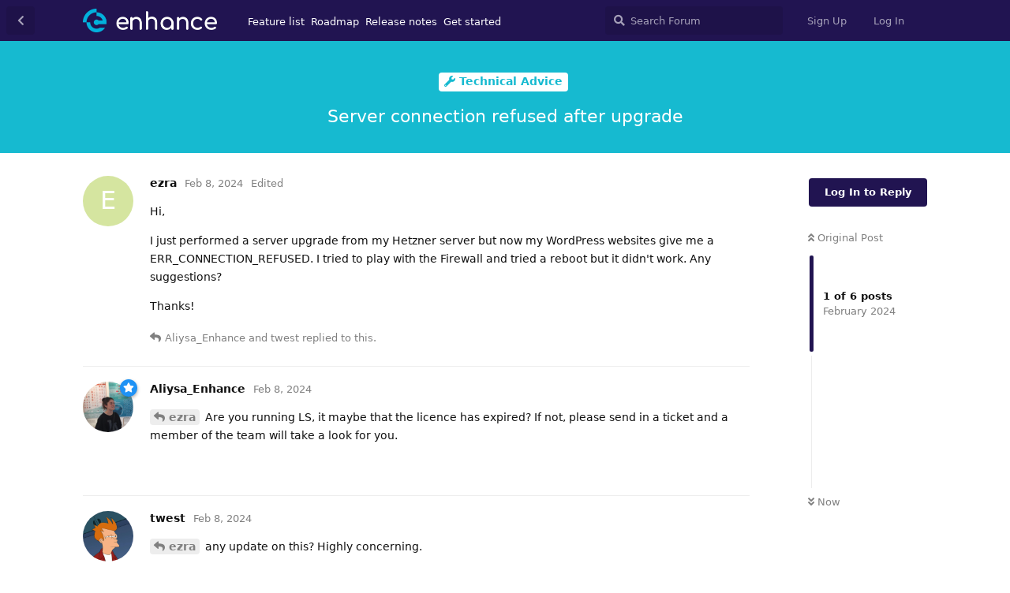

--- FILE ---
content_type: text/html; charset=utf-8
request_url: https://community.enhance.com/d/1246-server-connection-refused-after-upgrade
body_size: 4514
content:
<!doctype html>
<html  dir="ltr"        lang="en" >
    <head>
        <meta charset="utf-8">
        <title>Server connection refused after upgrade - Enhance Control Panel - Community</title>

        <link rel="stylesheet" href="https://community.enhance.com/assets/forum.css?v=3525d5af">
<link rel="canonical" href="https://community.enhance.com/d/1246-server-connection-refused-after-upgrade">
<link rel="preload" href="https://community.enhance.com/assets/forum.css?v=3525d5af" as="style">
<link rel="preload" href="https://community.enhance.com/assets/forum.js?v=38ad4ae1" as="script">
<link rel="preload" href="https://community.enhance.com/assets/forum-en.js?v=4d7173ca" as="script">
<link rel="preload" href="https://community.enhance.com/assets/fonts/fa-solid-900.woff2" as="font" type="font/woff2" crossorigin="">
<link rel="preload" href="https://community.enhance.com/assets/fonts/fa-regular-400.woff2" as="font" type="font/woff2" crossorigin="">
<meta name="viewport" content="width=device-width, initial-scale=1, maximum-scale=1, minimum-scale=1">
<meta name="description" content="Our forum offers a space to ask and answer questions, share technical advice and help guide the direction of Enhance.">
<meta name="theme-color" content="#211451">
<link rel="shortcut icon" href="https://community.enhance.com/assets/favicon-zkmaixps.png">
    </head>

    <body>
        <div id="app" class="App">

    <div id="app-navigation" class="App-navigation"></div>

    <div id="drawer" class="App-drawer">

        <header id="header" class="App-header">
            <div id="header-navigation" class="Header-navigation"></div>
            <div class="container">
                <h1 class="Header-title">
                    <a href="https://community.enhance.com" id="home-link">
                                                    <img src="https://community.enhance.com/assets/logo-uf00slfz.png" alt="Enhance Control Panel - Community" class="Header-logo">
                                            </a>
                </h1>
                <div id="header-primary" class="Header-primary"></div>
                <div id="header-secondary" class="Header-secondary"></div>
            </div>
        </header>

    </div>

    <main class="App-content">
        <div id="content"></div>

        <div id="flarum-loading" style="display: none">
    Loading...
</div>

<noscript>
    <div class="Alert">
        <div class="container">
            This site is best viewed in a modern browser with JavaScript enabled.
        </div>
    </div>
</noscript>

<div id="flarum-loading-error" style="display: none">
    <div class="Alert">
        <div class="container">
            Something went wrong while trying to load the full version of this site. Try hard-refreshing this page to fix the error.
        </div>
    </div>
</div>

<noscript id="flarum-content">
    <div class="container">
    <h2>Server connection refused after upgrade</h2>

    <div>
                    <div>
                                <h3>ezra</h3>
                <div class="Post-body">
                    <p>Hi,</p>

<p>I just performed a server upgrade from my Hetzner server but now my WordPress websites give me a ERR_CONNECTION_REFUSED. I tried to play with the Firewall and tried a reboot but it didn't work. Any suggestions?</p>

<p>Thanks!</p>
                </div>
            </div>

            <hr>
                    <div>
                                <h3>Aliysa_Enhance</h3>
                <div class="Post-body">
                    <p><a href="https://community.enhance.com/d/1246/1" class="PostMention" data-id="7563">ezra</a> Are you running LS, it maybe that the licence has expired? If not, please send in a ticket and a member of the team will take a look for you.</p>
                </div>
            </div>

            <hr>
                    <div>
                                <h3>twest</h3>
                <div class="Post-body">
                    <p><a href="https://community.enhance.com/d/1246/1" class="PostMention" data-id="7563">ezra</a> any update on this? Highly concerning.</p>
                </div>
            </div>

            <hr>
                    <div>
                                <h3>Adam</h3>
                <div class="Post-body">
                    <p>I believe this was a LiteSpeed licence issue.</p>

<p>If anyone has a similar issue, it's easy to switch back to Apache whilst you resolve it.  If it's one of your app servers, you can do this from the Enhance UI.  If it's the control panel server, run:</p>

<p><code>appcd-cli 127.0.0.1 change-webserver apache</code></p>
                </div>
            </div>

            <hr>
                    <div>
                                <h3>jeff</h3>
                <div class="Post-body">
                    <p>We've had a  similar experience happen after an update.  Turns out It was triggered by the WAF and was quickly cleared.</p>

                </div>
            </div>

            <hr>
                    <div>
                                <h3>abdulwajidck</h3>
                <div class="Post-body">
                    <p><a href="https://community.enhance.com/d/1246/5" class="PostMention" data-id="7612">jeff</a> How did you fix the WAF issue?</p>

                </div>
            </div>

            <hr>
            </div>

    
    </div>

</noscript>


        <div class="App-composer">
            <div class="container">
                <div id="composer"></div>
            </div>
        </div>
    </main>

</div>

<div style="margin-left:100px; margin-bottom=100px display:block">
<a href="https://twitter.com/enhancecp" class="twitter-follow-button" data-show-count="false">Follow @enhancecp</a><script async src="https://platform.twitter.com/widgets.js" charset="utf-8"></script>
</div>


        <div id="modal"></div>
        <div id="alerts"></div>

        <script>
            document.getElementById('flarum-loading').style.display = 'block';
            var flarum = {extensions: {}};
        </script>

        <script src="https://community.enhance.com/assets/forum.js?v=38ad4ae1"></script>
<script src="https://community.enhance.com/assets/forum-en.js?v=4d7173ca"></script>

        <script id="flarum-json-payload" type="application/json">{"resources":[{"type":"forums","id":"1","attributes":{"title":"Enhance Control Panel - Community","description":"Our forum offers a space to ask and answer questions, share technical advice and help guide the direction of Enhance.","showLanguageSelector":true,"baseUrl":"https:\/\/community.enhance.com","basePath":"","baseOrigin":"https:\/\/community.enhance.com","debug":false,"apiUrl":"https:\/\/community.enhance.com\/api","welcomeTitle":"Welcome to the Enhance community","welcomeMessage":"We\u0027re thrilled that so many of you are choosing Enhance to grow your business. This community is to bring you all together under one roof to ask and answer questions, share technical advice and help guide the direction of Enhance.","themePrimaryColor":"#211451","themeSecondaryColor":"#ffffff","logoUrl":"https:\/\/community.enhance.com\/assets\/logo-uf00slfz.png","faviconUrl":"https:\/\/community.enhance.com\/assets\/favicon-zkmaixps.png","headerHtml":"","footerHtml":"\u003Cdiv style=\u0022margin-left:100px; margin-bottom=100px display:block\u0022\u003E\n\u003Ca href=\u0022https:\/\/twitter.com\/enhancecp\u0022 class=\u0022twitter-follow-button\u0022 data-show-count=\u0022false\u0022\u003EFollow @enhancecp\u003C\/a\u003E\u003Cscript async src=\u0022https:\/\/platform.twitter.com\/widgets.js\u0022 charset=\u0022utf-8\u0022\u003E\u003C\/script\u003E\n\u003C\/div\u003E","allowSignUp":true,"defaultRoute":"\/all","canViewForum":true,"canStartDiscussion":false,"canSearchUsers":false,"assetsBaseUrl":"https:\/\/community.enhance.com\/assets","canViewFlags":false,"guidelinesUrl":"https:\/\/enhance.com\/support\/forum","canBypassTagCounts":false,"minPrimaryTags":"1","maxPrimaryTags":"1","minSecondaryTags":"0","maxSecondaryTags":"3","allowUsernameMentionFormat":true},"relationships":{"groups":{"data":[{"type":"groups","id":"1"},{"type":"groups","id":"2"},{"type":"groups","id":"3"},{"type":"groups","id":"4"}]},"tags":{"data":[{"type":"tags","id":"1"},{"type":"tags","id":"2"},{"type":"tags","id":"3"},{"type":"tags","id":"19"},{"type":"tags","id":"20"},{"type":"tags","id":"23"},{"type":"tags","id":"25"}]}}},{"type":"groups","id":"1","attributes":{"nameSingular":"Admin","namePlural":"Admins","color":"#1e92f5","icon":"fas fa-star","isHidden":0}},{"type":"groups","id":"2","attributes":{"nameSingular":"Guest","namePlural":"Guests","color":null,"icon":null,"isHidden":0}},{"type":"groups","id":"3","attributes":{"nameSingular":"Member","namePlural":"Members","color":null,"icon":null,"isHidden":0}},{"type":"groups","id":"4","attributes":{"nameSingular":"Mod","namePlural":"Mods","color":"#80349E","icon":"fas fa-bolt","isHidden":0}},{"type":"tags","id":"1","attributes":{"name":"General Discussion","description":"For topics that don\u0027t fit in to any other category. ","slug":"general-discussion","color":"#1967d2","backgroundUrl":null,"backgroundMode":null,"icon":"fas fa-solid fa-comment-dots","discussionCount":638,"position":2,"defaultSort":null,"isChild":false,"isHidden":false,"lastPostedAt":"2026-01-15T23:36:00+00:00","canStartDiscussion":false,"canAddToDiscussion":false}},{"type":"tags","id":"2","attributes":{"name":"Technical Advice","description":"Get help setting up, configuring, and scaling Enhance.","slug":"technical-advice","color":"#16bad0","backgroundUrl":null,"backgroundMode":null,"icon":"fas fa-regular fa-wrench","discussionCount":1101,"position":0,"defaultSort":null,"isChild":false,"isHidden":false,"lastPostedAt":"2026-01-17T01:09:43+00:00","canStartDiscussion":false,"canAddToDiscussion":false}},{"type":"tags","id":"3","attributes":{"name":"Feature Request","description":"For feedback and new feature requests.","slug":"feature-request","color":"#e91c89","backgroundUrl":null,"backgroundMode":null,"icon":"fas fa-regular fa-rocket","discussionCount":947,"position":1,"defaultSort":null,"isChild":false,"isHidden":false,"lastPostedAt":"2026-01-16T21:44:57+00:00","canStartDiscussion":false,"canAddToDiscussion":false}},{"type":"tags","id":"19","attributes":{"name":"Dev Log","description":"Known bugs being worked on alongside the development of roadmapped features.","slug":"dev-log","color":"#b847e1","backgroundUrl":null,"backgroundMode":null,"icon":"fas fa-regular fa-bug","discussionCount":93,"position":6,"defaultSort":null,"isChild":false,"isHidden":false,"lastPostedAt":"2026-01-04T14:14:10+00:00","canStartDiscussion":false,"canAddToDiscussion":false}},{"type":"tags","id":"20","attributes":{"name":"Release Notes","description":"Reserved for discussions on specific releases. ","slug":"release-notes","color":"#f1a809","backgroundUrl":null,"backgroundMode":null,"icon":"fas fa-bolt","discussionCount":74,"position":5,"defaultSort":null,"isChild":false,"isHidden":false,"lastPostedAt":"2026-01-10T15:53:43+00:00","canStartDiscussion":false,"canAddToDiscussion":false}},{"type":"tags","id":"23","attributes":{"name":"Translations","description":"","slug":"translations","color":"#20acaa","backgroundUrl":null,"backgroundMode":null,"icon":"fa-language","discussionCount":23,"position":3,"defaultSort":null,"isChild":false,"isHidden":false,"lastPostedAt":"2025-05-07T08:11:08+00:00","canStartDiscussion":false,"canAddToDiscussion":false}},{"type":"tags","id":"25","attributes":{"name":"Third party approved AD","description":"This tag is reserved for advertisements from packaged services\/products that integrate with Enhance.\n\nPotential advertisers must seek approval. Please see guidelines - \nhttps:\/\/community.enhance.com\/d\/2366-new-community-forum-guidelines-please-read-me","slug":"third-party-approved-ad","color":"#6c19d2","backgroundUrl":null,"backgroundMode":null,"icon":"fas fa-puzzle-piece","discussionCount":10,"position":4,"defaultSort":null,"isChild":false,"isHidden":false,"lastPostedAt":"2025-12-18T20:43:22+00:00","canStartDiscussion":false,"canAddToDiscussion":false}}],"session":{"userId":0,"csrfToken":"CjyQY282dDBlHLhGUI7qnpinHqRjzTthKQQkNom0"},"locales":{"en":"English"},"locale":"en","apiDocument":{"data":{"type":"discussions","id":"1246","attributes":{"title":"Server connection refused after upgrade","slug":"1246-server-connection-refused-after-upgrade","commentCount":6,"participantCount":6,"createdAt":"2024-02-08T13:11:03+00:00","lastPostedAt":"2024-06-07T11:49:48+00:00","lastPostNumber":6,"canReply":false,"canRename":false,"canDelete":false,"canHide":false,"isApproved":true,"canTag":false,"subscription":null,"isSticky":false,"canSticky":false,"isLocked":false,"canLock":false},"relationships":{"user":{"data":{"type":"users","id":"598"}},"posts":{"data":[{"type":"posts","id":"7563"},{"type":"posts","id":"7564"},{"type":"posts","id":"7593"},{"type":"posts","id":"7596"},{"type":"posts","id":"7612"},{"type":"posts","id":"10734"}]},"tags":{"data":[{"type":"tags","id":"2"}]}}},"included":[{"type":"users","id":"598","attributes":{"username":"ezra","displayName":"ezra","avatarUrl":null,"slug":"ezra","joinTime":"2024-02-08T13:08:31+00:00","discussionCount":1,"commentCount":1,"canEdit":false,"canEditCredentials":false,"canEditGroups":false,"canDelete":false,"lastSeenAt":"2024-02-08T13:19:51+00:00","canSuspend":false},"relationships":{"groups":{"data":[]}}},{"type":"users","id":"2","attributes":{"username":"Aliysa_Enhance","displayName":"Aliysa_Enhance","avatarUrl":"https:\/\/community.enhance.com\/assets\/avatars\/1C5blgJPaM8sB5Pp.png","slug":"Aliysa_Enhance","joinTime":"2022-11-16T17:13:45+00:00","discussionCount":25,"commentCount":563,"canEdit":false,"canEditCredentials":false,"canEditGroups":false,"canDelete":false,"lastSeenAt":"2026-01-12T13:36:38+00:00","canSuspend":false},"relationships":{"groups":{"data":[{"type":"groups","id":"1"}]}}},{"type":"users","id":"444","attributes":{"username":"twest","displayName":"twest","avatarUrl":"https:\/\/community.enhance.com\/assets\/avatars\/fPl6RvHNj6TLRx2o.png","slug":"twest","joinTime":"2023-09-08T22:55:04+00:00","discussionCount":39,"commentCount":823,"canEdit":false,"canEditCredentials":false,"canEditGroups":false,"canDelete":false,"lastSeenAt":"2025-11-12T03:50:49+00:00","canSuspend":false},"relationships":{"groups":{"data":[]}}},{"type":"users","id":"1","attributes":{"username":"Adam","displayName":"Adam","avatarUrl":"https:\/\/community.enhance.com\/assets\/avatars\/rOlklPXAWhIHyBFQ.png","slug":"Adam","joinTime":"2022-11-16T17:08:48+00:00","discussionCount":20,"commentCount":1428,"canEdit":false,"canEditCredentials":false,"canEditGroups":false,"canDelete":false,"lastSeenAt":"2026-01-16T22:16:59+00:00","canSuspend":false},"relationships":{"groups":{"data":[{"type":"groups","id":"1"}]}}},{"type":"users","id":"427","attributes":{"username":"jeff","displayName":"jeff","avatarUrl":null,"slug":"jeff","joinTime":"2023-08-22T23:03:45+00:00","discussionCount":22,"commentCount":115,"canEdit":false,"canEditCredentials":false,"canEditGroups":false,"canDelete":false,"canSuspend":false},"relationships":{"groups":{"data":[]}}},{"type":"users","id":"728","attributes":{"username":"abdulwajidck","displayName":"abdulwajidck","avatarUrl":null,"slug":"abdulwajidck","joinTime":"2024-06-07T11:20:40+00:00","discussionCount":1,"commentCount":4,"canEdit":false,"canEditCredentials":false,"canEditGroups":false,"canDelete":false,"lastSeenAt":"2024-11-24T15:54:36+00:00","canSuspend":false},"relationships":{"groups":{"data":[]}}},{"type":"posts","id":"7563","attributes":{"number":1,"createdAt":"2024-02-08T13:11:03+00:00","contentType":"comment","contentHtml":"\u003Cp\u003EHi,\u003C\/p\u003E\n\n\u003Cp\u003EI just performed a server upgrade from my Hetzner server but now my WordPress websites give me a ERR_CONNECTION_REFUSED. I tried to play with the Firewall and tried a reboot but it didn\u0027t work. Any suggestions?\u003C\/p\u003E\n\n\u003Cp\u003EThanks!\u003C\/p\u003E","renderFailed":false,"editedAt":"2024-02-08T13:11:13+00:00","canEdit":false,"canDelete":false,"canHide":false,"canFlag":false,"isApproved":true,"canApprove":false,"canLike":false},"relationships":{"discussion":{"data":{"type":"discussions","id":"1246"}},"user":{"data":{"type":"users","id":"598"}},"editedUser":{"data":{"type":"users","id":"598"}},"mentionedBy":{"data":[{"type":"posts","id":"7564"},{"type":"posts","id":"7593"}]},"likes":{"data":[]}}},{"type":"posts","id":"7564","attributes":{"number":2,"createdAt":"2024-02-08T13:15:33+00:00","contentType":"comment","contentHtml":"\u003Cp\u003E\u003Ca href=\u0022https:\/\/community.enhance.com\/d\/1246\/1\u0022 class=\u0022PostMention\u0022 data-id=\u00227563\u0022\u003Eezra\u003C\/a\u003E Are you running LS, it maybe that the licence has expired? If not, please send in a ticket and a member of the team will take a look for you.\u003C\/p\u003E","renderFailed":false,"canEdit":false,"canDelete":false,"canHide":false,"canFlag":false,"isApproved":true,"canApprove":false,"canLike":false},"relationships":{"user":{"data":{"type":"users","id":"2"}},"discussion":{"data":{"type":"discussions","id":"1246"}},"mentionedBy":{"data":[]},"likes":{"data":[]}}},{"type":"posts","id":"7593","attributes":{"number":3,"createdAt":"2024-02-08T22:53:00+00:00","contentType":"comment","contentHtml":"\u003Cp\u003E\u003Ca href=\u0022https:\/\/community.enhance.com\/d\/1246\/1\u0022 class=\u0022PostMention\u0022 data-id=\u00227563\u0022\u003Eezra\u003C\/a\u003E any update on this? Highly concerning.\u003C\/p\u003E","renderFailed":false,"canEdit":false,"canDelete":false,"canHide":false,"canFlag":false,"isApproved":true,"canApprove":false,"canLike":false},"relationships":{"user":{"data":{"type":"users","id":"444"}},"discussion":{"data":{"type":"discussions","id":"1246"}},"mentionedBy":{"data":[]},"likes":{"data":[]}}},{"type":"posts","id":"7596","attributes":{"number":4,"createdAt":"2024-02-09T00:25:09+00:00","contentType":"comment","contentHtml":"\u003Cp\u003EI believe this was a LiteSpeed licence issue.\u003C\/p\u003E\n\n\u003Cp\u003EIf anyone has a similar issue, it\u0027s easy to switch back to Apache whilst you resolve it.  If it\u0027s one of your app servers, you can do this from the Enhance UI.  If it\u0027s the control panel server, run:\u003C\/p\u003E\n\n\u003Cp\u003E\u003Ccode\u003Eappcd-cli 127.0.0.1 change-webserver apache\u003C\/code\u003E\u003C\/p\u003E","renderFailed":false,"canEdit":false,"canDelete":false,"canHide":false,"canFlag":false,"isApproved":true,"canApprove":false,"canLike":false},"relationships":{"discussion":{"data":{"type":"discussions","id":"1246"}},"user":{"data":{"type":"users","id":"1"}},"mentionedBy":{"data":[]},"likes":{"data":[{"type":"users","id":"444"}]}}},{"type":"posts","id":"7612","attributes":{"number":5,"createdAt":"2024-02-09T11:49:59+00:00","contentType":"comment","contentHtml":"\u003Cp\u003EWe\u0027ve had a  similar experience happen after an update.  Turns out It was triggered by the WAF and was quickly cleared.\u003C\/p\u003E\n","renderFailed":false,"canEdit":false,"canDelete":false,"canHide":false,"canFlag":false,"isApproved":true,"canApprove":false,"canLike":false},"relationships":{"discussion":{"data":{"type":"discussions","id":"1246"}},"user":{"data":{"type":"users","id":"427"}},"mentionedBy":{"data":[{"type":"posts","id":"10734"}]},"likes":{"data":[]}}},{"type":"posts","id":"10734","attributes":{"number":6,"createdAt":"2024-06-07T11:49:48+00:00","contentType":"comment","contentHtml":"\u003Cp\u003E\u003Ca href=\u0022https:\/\/community.enhance.com\/d\/1246\/5\u0022 class=\u0022PostMention\u0022 data-id=\u00227612\u0022\u003Ejeff\u003C\/a\u003E How did you fix the WAF issue?\u003C\/p\u003E\n","renderFailed":false,"canEdit":false,"canDelete":false,"canHide":false,"canFlag":false,"isApproved":true,"canApprove":false,"canLike":false},"relationships":{"user":{"data":{"type":"users","id":"728"}},"discussion":{"data":{"type":"discussions","id":"1246"}},"mentionedBy":{"data":[]},"likes":{"data":[]}}},{"type":"groups","id":"1","attributes":{"nameSingular":"Admin","namePlural":"Admins","color":"#1e92f5","icon":"fas fa-star","isHidden":0}},{"type":"tags","id":"2","attributes":{"name":"Technical Advice","description":"Get help setting up, configuring, and scaling Enhance.","slug":"technical-advice","color":"#16bad0","backgroundUrl":null,"backgroundMode":null,"icon":"fas fa-regular fa-wrench","discussionCount":1101,"position":0,"defaultSort":null,"isChild":false,"isHidden":false,"lastPostedAt":"2026-01-17T01:09:43+00:00","canStartDiscussion":false,"canAddToDiscussion":false}}]}}</script>

        <script>
            const data = JSON.parse(document.getElementById('flarum-json-payload').textContent);
            document.getElementById('flarum-loading').style.display = 'none';

            try {
                flarum.core.app.load(data);
                flarum.core.app.bootExtensions(flarum.extensions);
                flarum.core.app.boot();
            } catch (e) {
                var error = document.getElementById('flarum-loading-error');
                error.innerHTML += document.getElementById('flarum-content').textContent;
                error.style.display = 'block';
                throw e;
            }
        </script>

        
    </body>
</html>
